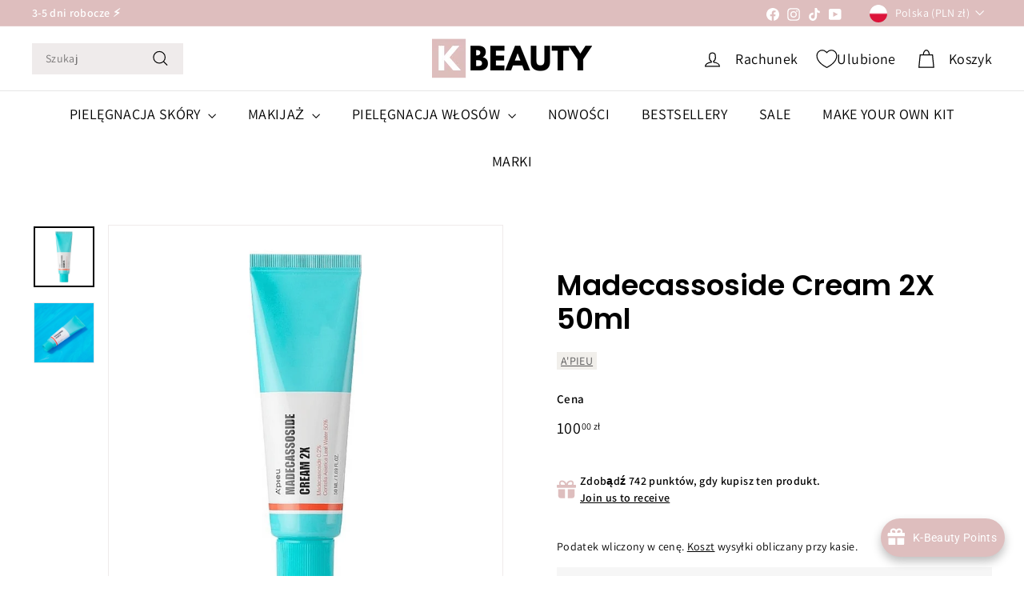

--- FILE ---
content_type: text/event-stream;charset=UTF-8
request_url: https://qa-eus.clevertar.app/1/greeting?stream=true&tenant=www-crueltyfree-se.myshopify.com
body_size: 548
content:
data:{"question":"","question_id":"tf-a5psB5aD-w4lXPF-Z","thread_id":"tf-a5psB5aD-w4lXPF-Z","answer":"Czy wiesz, że Madecassoside w kremie 2X aż dwukrotnie mocniej uspokaja skórę i wspiera barierę ochronną? \uD83C\uDF3F\uD83D\uDCA7 Jakie masz obecnie problemy skórne, które chciałbyś/chciałabyś złagodzić dzięki temu kremowi? \uD83E\uDD14✨","cache_hit":"verbatim_stored","ts":1769100426411,"order":2773314,"delta":{"is_finished":true}}

